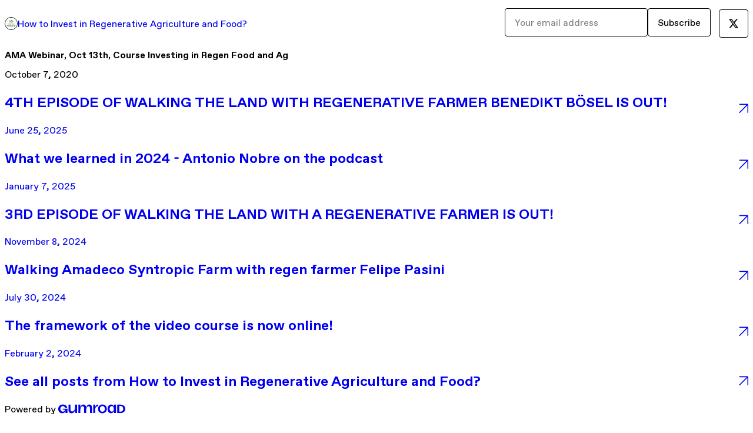

--- FILE ---
content_type: text/html; charset=utf-8
request_url: https://investinginregenag.gumroad.com/p/ama-webinar-oct-13th-course-investing-in-regen-food-and-ag
body_size: 4219
content:
<!DOCTYPE html>
<html lang="en">
  <head prefix="og: http://ogp.me/ns# fb: http://ogp.me/ns/fb# gumroad: http://ogp.me/ns/fb/gumroad#">
    <link rel="dns-prefetch" href="//assets.gumroad.com">
    <link rel="dns-prefetch" href="//static-2.gumroad.com">
    <link rel="dns-prefetch" href="//public-files.gumroad.com">
  <title inertia>AMA Webinar, Oct 13th, Course Investing in Regen Food and Ag - How to Invest in Regenerative Agriculture and Food?</title>
  <meta name="action-cable-url" content="wss://cable.gumroad.com/cable" />
  <link rel="stylesheet" crossorigin="anonymous" href="https://assets.gumroad.com/packs/css/design-5d6d6ab3.css" />
    <style>:root{--accent: 48 112 58;--contrast-accent: 255 255 255;--font-family: "ABC Favorit", "ABC Favorit", sans-serif;--color: 0 0 0;--primary: var(--color);--contrast-primary: 255 255 255;--filled: 255 255 255;--contrast-filled: var(--color);--body-bg: #ffffff;--active-bg: rgb(var(--color) / var(--gray-1));--border-alpha: 1}body{background-color:#ffffff;color:#000;font-family:"ABC Favorit", "ABC Favorit", sans-serif}
</style>

  <meta name="csrf-param" content="authenticity_token" />
<meta name="csrf-token" content="tak7Eqbdg6dGPYjGjTkpIjoiH092mpotllIF0GmXCChiFyBp6ACWoR9akQunOoXt4TJV4cf0YCgLr8U-bd1gGg" />
  <meta charset="utf-8">
  <meta content="149071038533330" property="fb:app_id">
  <meta content="http://www.facebook.com/gumroad" property="fb:page_id">
  <meta property="twitter:site" value="@gumroad">
  
      <meta content="Thank you all for following the course Investing in Regenerative Agriculture and Food. I hope it has been inspiring and interesting to you! Please joi" property="og:description">
      <meta content="Thank you all for following the course Investing in Regenerative Agriculture and Food. I hope it has been inspiring and interesting to you! Please joi" name="description">
      <meta property="twitter:title" value="AMA Webinar, Oct 13th, Course Investing in Regen Food and Ag" />
<meta property="twitter:domain" value="Gumroad" />
<meta property="twitter:description" value="Thank you all for following the course Investing in Regenerative Agriculture and Food. I hope it has been inspiring and interesting to you! Please joi" />
<meta property="twitter:card" value="summary" />

  <meta property="og:image" content="https://assets.gumroad.com/assets/opengraph_image-4110ebae42201eaa14606ecde6ca17e380f576b25224ba270116b0439775cd0a.png">
  <meta property="og:image:alt" content="Gumroad">
  <meta property="og:title" content="AMA Webinar, Oct 13th, Course Investing in Regen Food and Ag">
  <meta property="gr:google_analytics:enabled" content="false">
  <meta property="gr:fb_pixel:enabled" content="false">
  <meta property="gr:logged_in_user:id" content="">
  <meta property="gr:environment" value="production">
  <meta property="gr:page:type" content="">
  <meta property="gr:facebook_sdk:enabled" content="false">
  <meta content="initial-scale = 1.0, width = device-width" name="viewport">
  <meta property="stripe:pk" value="pk_live_Db80xIzLPWhKo1byPrnERmym">
  <meta property="stripe:api_version" value="2023-10-16; risk_in_requirements_beta=v1; retrieve_tax_forms_beta=v1;">
  <link href="/opensearch.xml" rel="search" type="application/opensearchdescription+xml" title="Gumroad">
  
    <link href="https://public-files.gumroad.com/0k04zxvtlsramk1hue1q86xeztjj" rel="shortcut icon">
</head>

  <body id="post_page" class="group/body mac post-page" style="">
    <div id="design-settings" data-settings="{&quot;font&quot;:{&quot;name&quot;:&quot;ABC Favorit&quot;,&quot;url&quot;:&quot;https://assets.gumroad.com/assets/ABCFavorit-Regular-26182c8c3addf6e4f8889817249c23b22c93233a8212e5e86574459e4dc926e2.woff2&quot;}}" style="display: none;"></div>
    <div id="user-agent-info" data-settings="{&quot;is_mobile&quot;:false}" style="display: none;"></div>
    <div class="react-entry-point" style="display:contents" id="Alert-react-component-db1c2061-3940-4abf-8390-5af4c2c6acab"><div class="fixed top-4 left-1/2 z-100 w-max max-w-[calc(100vw-2rem)] rounded bg-background md:max-w-sm invisible" style="transform:translateX(-50%) translateY(calc(-100% - var(--spacer-4)));transition:all 0.3s ease-out 0.5s"><div role="alert" class="flex items-start gap-2 rounded border border-border p-3"><div class="flex-1"><div></div></div></div></div></div>
      <script type="application/json" class="js-react-on-rails-component" data-component-name="Alert" data-dom-id="Alert-react-component-db1c2061-3940-4abf-8390-5af4c2c6acab">{"initial":null}</script>
      


    <div class="flex flex-col lg:flex-row h-screen">
      <main class="flex-1 flex flex-col lg:h-screen overflow-y-auto">
        <div class="flex-1 flex flex-col">
          


<script type="application/json" id="js-react-on-rails-context">{"railsEnv":"production","inMailer":false,"i18nLocale":"en","i18nDefaultLocale":"en","rorVersion":"14.0.4","rorPro":false,"href":"https://investinginregenag.gumroad.com/p/ama-webinar-oct-13th-course-investing-in-regen-food-and-ag","location":"/p/ama-webinar-oct-13th-course-investing-in-regen-food-and-ag","scheme":"https","host":"investinginregenag.gumroad.com","port":null,"pathname":"/p/ama-webinar-oct-13th-course-investing-in-regen-food-and-ag","search":null,"httpAcceptLanguage":null,"design_settings":{"font":{"name":"ABC Favorit","url":"https://assets.gumroad.com/assets/ABCFavorit-Regular-26182c8c3addf6e4f8889817249c23b22c93233a8212e5e86574459e4dc926e2.woff2"}},"domain_settings":{"scheme":"https","app_domain":"gumroad.com","root_domain":"gumroad.com","short_domain":"gum.co","discover_domain":"gumroad.com","third_party_analytics_domain":"gumroad-analytics.com","api_domain":"api.gumroad.com"},"user_agent_info":{"is_mobile":false},"logged_in_user":null,"current_seller":null,"csp_nonce":"HM08lbRwaiSwBnSHuJAJR35htnzZ24GbH3fGbQAI31Y=","locale":"en-US","feature_flags":{"require_email_typo_acknowledgment":true,"disable_stripe_signup":true},"serverSide":false}</script>
<div class="react-entry-point" style="display:contents" id="ProfilePostPage-react-component-5b05e4df-a0b2-40b6-a67a-25acb2a14846"><div class="flex min-h-full flex-col"><header class="z-20 border-border bg-background text-lg lg:border-b lg:px-4 lg:py-6"><div class="mx-auto flex max-w-6xl flex-wrap lg:flex-nowrap lg:items-center lg:gap-6"><div class="relative flex grow items-center gap-3 border-b border-border px-4 py-8 lg:flex-1 lg:border-0 lg:p-0"><img class="user-avatar" src="https://public-files.gumroad.com/0k04zxvtlsramk1hue1q86xeztjj" alt="Profile Picture"/><a href="/" class="no-underline">How to Invest in Regenerative Agriculture and Food?</a></div><div class="flex basis-full items-center gap-3 border-b border-border px-4 py-8 lg:basis-auto lg:border-0 lg:p-0"><form style="flex-grow:1" novalidate=""><fieldset class=""><div class="flex gap-2"><input type="email" class="flex-1" placeholder="Your email address" value=""/><button class="button" type="submit">Subscribe</button></div></fieldset></form></div><div class="ml-auto flex items-center gap-3"><a class="button" href="https://twitter.com/KoenvanSeijen" target="_blank"><span class="icon icon-twitter"></span></a></div></div></header><main class="flex-1"><header class="border-b border-border"><div class="mx-auto grid max-w-6xl gap-2 px-4 py-8 lg:px-0"><h1 class="text-4xl">AMA Webinar, Oct 13th, Course Investing in Regen Food and Ag</h1><time>October 7, 2020</time></div></header><article class="border-b border-border"><div class="mx-auto grid max-w-6xl gap-8 p-4 pt-8 text-lg lg:px-0 lg:pt-12 lg:pb-8"><div class="inline-block shrink-0 animate-spin bg-(image:--loading-spinner) bg-cover size-8" role="progressbar"></div><div class="rich-text"></div></div></article><a href="/p/4th-episode-of-walking-the-land-with-regenerative-farmer-benedikt-bosel-is-out" class="flex justify-between border-b border-border px-4 py-8 no-underline lg:py-12"><div><h2>4TH EPISODE OF WALKING THE LAND WITH REGENERATIVE FARMER BENEDIKT BÖSEL IS OUT!</h2><time>June 25, 2025</time></div><span class="icon icon-arrow-diagonal-up-right text-lg"></span></a><a href="/p/what-we-learned-in-2024-antonio-nobre-on-the-podcast" class="flex justify-between border-b border-border px-4 py-8 no-underline lg:py-12"><div><h2>What we learned in 2024 - Antonio Nobre on the podcast</h2><time>January 7, 2025</time></div><span class="icon icon-arrow-diagonal-up-right text-lg"></span></a><a href="/p/3rd-episode-of-walking-the-land-with-a-regenerative-farmer-is-out" class="flex justify-between border-b border-border px-4 py-8 no-underline lg:py-12"><div><h2>3RD EPISODE OF WALKING THE LAND WITH A REGENERATIVE FARMER IS OUT!</h2><time>November 8, 2024</time></div><span class="icon icon-arrow-diagonal-up-right text-lg"></span></a><a href="/p/walking-amadeco-syntropic-farm-with-regen-farmer-felipe-pasini" class="flex justify-between border-b border-border px-4 py-8 no-underline lg:py-12"><div><h2>Walking Amadeco Syntropic Farm with regen farmer Felipe Pasini</h2><time>July 30, 2024</time></div><span class="icon icon-arrow-diagonal-up-right text-lg"></span></a><a href="/p/framework-of-the-video-course-is-now-online" class="flex justify-between border-b border-border px-4 py-8 no-underline lg:py-12"><div><h2>The framework of the video course is now online!</h2><time>February 2, 2024</time></div><span class="icon icon-arrow-diagonal-up-right text-lg"></span></a><a href="/" class="flex justify-between border-b border-border px-4 py-8 no-underline lg:py-12"><h2>See all posts from <!-- -->How to Invest in Regenerative Agriculture and Food?</h2><span class="icon icon-arrow-diagonal-up-right text-lg"></span></a><footer class="px-4 py-8 text-center mx-auto w-full max-w-6xl lg:py-6 lg:text-left"><div>Powered by <a href="https://gumroad.com/" class="logo-full" aria-label="Gumroad"></a></div></footer></main></div></div>
      <script type="application/json" class="js-react-on-rails-component" data-component-name="ProfilePostPage" data-dom-id="ProfilePostPage-react-component-5b05e4df-a0b2-40b6-a67a-25acb2a14846">{"creator_profile":{"external_id":"5347444096692","avatar_url":"https://public-files.gumroad.com/0k04zxvtlsramk1hue1q86xeztjj","name":"How to Invest in Regenerative Agriculture and Food?","twitter_handle":"KoenvanSeijen","subdomain":"investinginregenag.gumroad.com"},"subject":"AMA Webinar, Oct 13th, Course Investing in Regen Food and Ag","slug":"ama-webinar-oct-13th-course-investing-in-regen-food-and-ag","external_id":"ED7ZtWSH00hFBks8rKXv_A==","purchase_id":null,"published_at":"2020-10-07T10:00:04Z","message":"\u003cp\u003eThank you all for following the course \u003cb\u003eInvesting in Regenerative Agriculture and Food\u003c/b\u003e. I hope it has been inspiring and interesting to you!\u003c/p\u003e\u003cp\u003e\u003cbr\u003e\u003c/p\u003e\u003cp\u003ePlease join us for the \u003cb\u003eAsk Me Anything webinar \u003c/b\u003efor the course, this is your chance to ask all your questions, connect to other participants and give any feedback!\u003c/p\u003e\u003cp\u003e\u003cbr\u003e\u003c/p\u003e\u003cp\u003eOct 13th\u003c/p\u003e\u003cp\u003e17:00 CEST\u003c/p\u003e\u003cp class=\"\"\u003e\u003cbr\u003e\u003c/p\u003e\u003cp\u003eAnd please share any questions you have before hand!\u003cbr\u003e\u003c/p\u003e\u003cp class=\"\"\u003e\u003cbr\u003e\u003c/p\u003e\u003cp\u003eMany thanks,\u003c/p\u003e\u003cp\u003eKoen\u003c/p\u003e\u003ca class=\"tiptap__button button button-primary accent\" target=\"_blank\" rel=\"noopener noreferrer nofollow\" href=\"https://us02web.zoom.us/meeting/register/tZYud-mppjwuHNUaRtdjUuIkaUbG9H5r-DBH\"\u003eSign up here:\u003c/a\u003e","call_to_action":null,"download_url":null,"has_posts_on_profile":true,"recent_posts":[{"name":"4TH EPISODE OF WALKING THE LAND WITH REGENERATIVE FARMER BENEDIKT BÖSEL IS OUT!","slug":"4th-episode-of-walking-the-land-with-regenerative-farmer-benedikt-bosel-is-out","published_at":"2025-06-25T07:35:01Z","truncated_description":"Hi, THE 4th EPISODE OF WALKING THE LAND WITH A REGENERATIVE FARMER IS OUT! It just doesn’t happen very often we record in a field surrounded by cows just after a cow gave birth to a calf. There’s no more fitting place to explore the super complex role ...","purchase_id":null},{"name":"What we learned in 2024 - Antonio Nobre on the podcast","slug":"what-we-learned-in-2024-antonio-nobre-on-the-podcast","published_at":"2025-01-07T20:20:35Z","truncated_description":"Hi, We just wrapped up last year with our What we learned in 2024 and have already released an incredible conversation with Antonio Nobre, a Brazilian Earth scientist and Scientific Director of the Biotic Pump Greening Group. Antonio has dedicated his ...","purchase_id":null},{"name":"3RD EPISODE OF WALKING THE LAND WITH A REGENERATIVE FARMER IS OUT!","slug":"3rd-episode-of-walking-the-land-with-a-regenerative-farmer-is-out","published_at":"2024-11-08T09:40:45Z","truncated_description":"Hi, THE THIRD EPISODE OF WALKING THE LAND WITH A REGENERATIVE FARMER IS OUT! A new episode of the Walking the Land with a Regenerative Farmer to explore the journey of Andres Jara, a regenerative farmer who has turned a mere 0.4-hectare plot outside Am...","purchase_id":null},{"name":"Walking Amadeco Syntropic Farm with regen farmer Felipe Pasini","slug":"walking-amadeco-syntropic-farm-with-regen-farmer-felipe-pasini","published_at":"2024-07-30T09:03:46Z","truncated_description":"Hi, We hope you are having a great summer! We are happy to share that THE SECOND EPISODE OF WALKING THE LAND WITH A REGENERATIVE FARMER IS OUT! What if you could turn a dry, water-scarce plot of land into a thriving ecosystem? In this new episode of Wa...","purchase_id":null},{"name":"The framework of the video course is now online!","slug":"framework-of-the-video-course-is-now-online","published_at":"2024-02-02T10:31:45Z","truncated_description":"Hi, We wanted to let you know that now it's published also the Framework of Your Path Forward in Regenerative Food and Agriculture, our new video course meant to inspire anyone who wants to work on, build or invest in the creation of a future-proof foo...","purchase_id":null}],"paginated_comments":null,"comments_max_allowed_depth":4}</script>
      


        </div>
      </main>
    </div>
    <script src="https://assets.gumroad.com/assets/application-cbf244e9109e70d7b04497041636f00173a1e588f9b879b3a3ef11f8dfb86e5c.js" type="5c10cc678b0471e448e6483e-text/javascript"></script>
    
        <script src="https://assets.gumroad.com/packs/js/webpack-runtime-add8e5be5aca109a26ba.js" defer="defer" type="5c10cc678b0471e448e6483e-text/javascript"></script>
<script src="https://assets.gumroad.com/packs/js/webpack-commons-12a74230caa3724e82e1.js" defer="defer" type="5c10cc678b0471e448e6483e-text/javascript"></script>
<script src="https://assets.gumroad.com/packs/js/post-578b920aa0b767bcddd9.js" defer="defer" type="5c10cc678b0471e448e6483e-text/javascript"></script>

  <script src="/cdn-cgi/scripts/7d0fa10a/cloudflare-static/rocket-loader.min.js" data-cf-settings="5c10cc678b0471e448e6483e-|49" defer></script><script defer src="https://static.cloudflareinsights.com/beacon.min.js/vcd15cbe7772f49c399c6a5babf22c1241717689176015" integrity="sha512-ZpsOmlRQV6y907TI0dKBHq9Md29nnaEIPlkf84rnaERnq6zvWvPUqr2ft8M1aS28oN72PdrCzSjY4U6VaAw1EQ==" nonce="HM08lbRwaiSwBnSHuJAJR35htnzZ24GbH3fGbQAI31Y=" data-cf-beacon='{"rayId":"9bf78300cfcd4e12","version":"2025.9.1","serverTiming":{"name":{"cfExtPri":true,"cfEdge":true,"cfOrigin":true,"cfL4":true,"cfSpeedBrain":true,"cfCacheStatus":true}},"token":"5070e21320304a1ba2b0a42ce9682840","b":1}' crossorigin="anonymous"></script>
</body>
</html>
